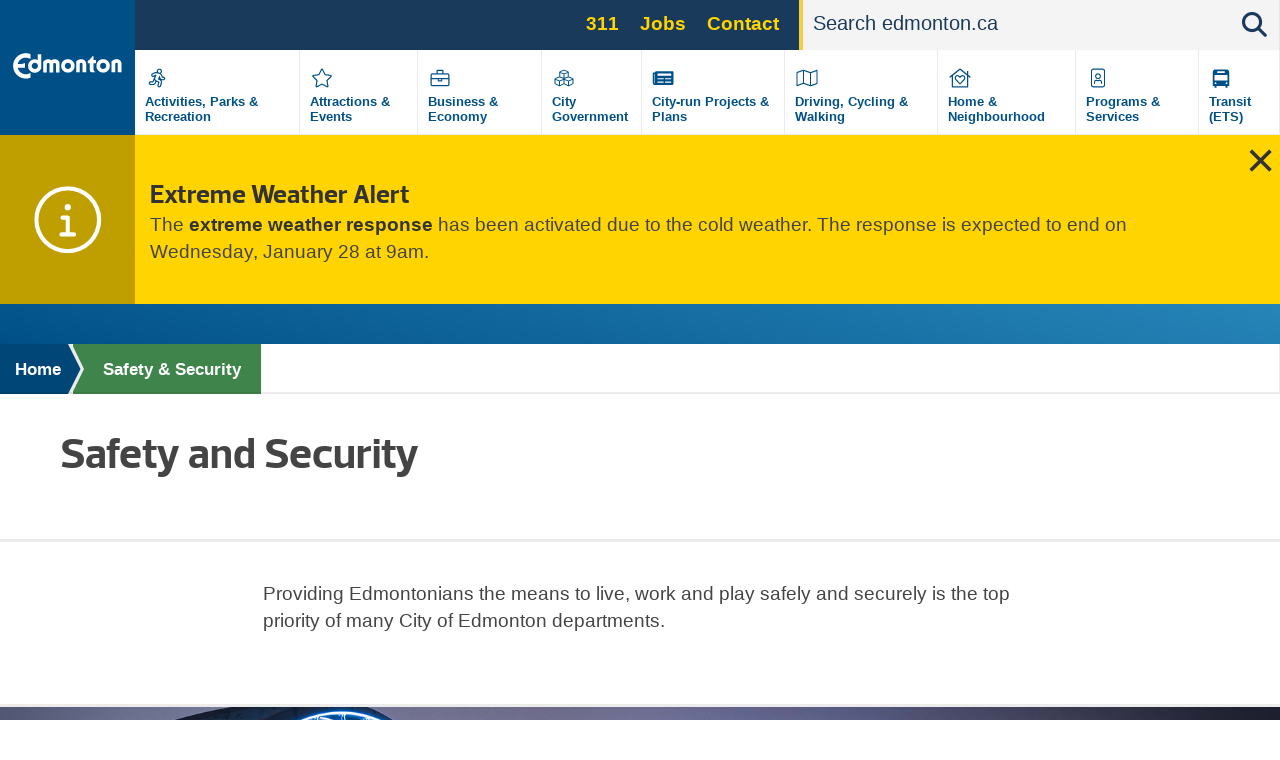

--- FILE ---
content_type: text/html; charset=UTF-8
request_url: https://www.edmonton.ca/safety
body_size: 16214
content:
<!DOCTYPE html>
<html lang="en" dir="ltr" prefix="content: http://purl.org/rss/1.0/modules/content/  dc: http://purl.org/dc/terms/  foaf: http://xmlns.com/foaf/0.1/  og: http://ogp.me/ns#  rdfs: http://www.w3.org/2000/01/rdf-schema#  schema: http://schema.org/  sioc: http://rdfs.org/sioc/ns#  sioct: http://rdfs.org/sioc/types#  skos: http://www.w3.org/2004/02/skos/core#  xsd: http://www.w3.org/2001/XMLSchema# ">
  <head>
    <!--[if IE 9]> <script src="/themes/coe_edmontonca/js/vendor/matchMedia.js"></script> <script src="/themes/coe_edmontonca/js/vendor/matchMedia.addListener.js"></script> <![endif]-->
    <meta http-equiv="x-ua-compatible" content="ie=edge">
          <meta name="last-modified" content="2025-12-29" />
              <meta name="department-branch" content="Office of the City Manager">
        <meta charset="utf-8" />
<script async src="https://www.googletagmanager.com/gtag/js?id=G-DGDE39N1Z6"></script>
<script>window.dataLayer = window.dataLayer || [];function gtag(){dataLayer.push(arguments)};gtag("js", new Date());gtag("set", "developer_id.dMDhkMT", true);gtag("config", "G-DGDE39N1Z6", {"groups":"default","page_placeholder":"PLACEHOLDER_page_location"});</script>
<meta name="description" content="We are continually improving our services and resources to help Edmontonians feel safe and be safe in their communities." />
<link rel="canonical" href="https://www.edmonton.ca/safety" />
<meta name="google" content="yxP6iEPfP8Ymjpx_QKlDSRAxNWTCb46YYSFt6NqfRU0" />
<meta property="og:type" content="website" />
<meta property="og:url" content="https://www.edmonton.ca/safety" />
<meta property="og:title" content="Safety and Security | City of Edmonton" />
<meta property="og:description" content="We are continually improving our services and resources to help Edmontonians feel safe and be safe in their communities." />
<meta property="og:image" content="https://www.edmonton.ca/sites/default/files/public-files/edmonton-logo.png" />
<meta name="facebook-domain-verification" content="t5h40501ars799o5ftygrq3jtwlwr5" />
<meta name="Generator" content="Drupal 10 (https://www.drupal.org)" />
<meta name="MobileOptimized" content="width" />
<meta name="HandheldFriendly" content="true" />
<meta name="viewport" content="width=device-width, initial-scale=1.0" />
<link rel="icon" href="/themes/coe_edmontonca/favicon.ico" type="image/vnd.microsoft.icon" />

    <title>Safety and Security | City of Edmonton</title>
    <link rel="stylesheet" media="all" href="/sites/default/files/css/css_bFV7EFfi0-FxLUHr-7kIY68CQJB0My4uXkX5TUH5dMk.css?delta=0&amp;language=en&amp;theme=coe_edmontonca&amp;include=eJxlyEEOwjAMBMAPVfWTIidZoQg7jmK3tLweVHGilzlMeaK2sJkmfFj3tiMFZwH9R6rNh_C5FEMqm4cp4YjJK1dt_WpUtR7WC9NDLLN8d4K6TWVpbyx-ekAps2PZG15Ol6ta3eRXqXJwwjFsBt3mA50IRpo" />
<link rel="stylesheet" media="all" href="/sites/default/files/css/css_63HvihtssocMmsszva3tNFtDVgAX8XXudM7RcRGA7MU.css?delta=1&amp;language=en&amp;theme=coe_edmontonca&amp;include=eJxlyEEOwjAMBMAPVfWTIidZoQg7jmK3tLweVHGilzlMeaK2sJkmfFj3tiMFZwH9R6rNh_C5FEMqm4cp4YjJK1dt_WpUtR7WC9NDLLN8d4K6TWVpbyx-ekAps2PZG15Ol6ta3eRXqXJwwjFsBt3mA50IRpo" />
<link rel="stylesheet" media="all" href="https://cdnjs.cloudflare.com/ajax/libs/fancybox/2.1.5/jquery.fancybox.min.css" />
<link rel="stylesheet" media="print" href="/sites/default/files/css/css_8yu-mz-GMvuPMhd8GPKWToN9JcWVq_o0pYa4BnrlEOc.css?delta=3&amp;language=en&amp;theme=coe_edmontonca&amp;include=eJxlyEEOwjAMBMAPVfWTIidZoQg7jmK3tLweVHGilzlMeaK2sJkmfFj3tiMFZwH9R6rNh_C5FEMqm4cp4YjJK1dt_WpUtR7WC9NDLLN8d4K6TWVpbyx-ekAps2PZG15Ol6ta3eRXqXJwwjFsBt3mA50IRpo" />


    <!-- SplideJS -->
    <link href="https://cdn.jsdelivr.net/npm/@splidejs/splide@4.1.4/dist/css/splide.min.css" rel="stylesheet">
    <script src="https://cdn.jsdelivr.net/npm/@splidejs/splide@4.1.4/dist/js/splide.min.js"></script>

    <!-- Google Tag Manager - UA -->
    <script>(function(w,d,s,l,i){w[l]=w[l]||[];w[l].push({'gtm.start':
    new Date().getTime(),event:'gtm.js'});var f=d.getElementsByTagName(s)[0],
    j=d.createElement(s),dl=l!='dataLayer'?'&l='+l:'';j.async=true;j.src=
    'https://www.googletagmanager.com/gtm.js?id='+i+dl;f.parentNode.insertBefore(j,f);
    })(window,document,'script','dataLayer','GTM-WKXCFX5');</script>
    <!-- End Google Tag Manager -->

        <!-- Google Tag Manager - GA4 -->
    <script>(function(w,d,s,l,i){w[l]=w[l]||[];w[l].push({'gtm.start':
    new Date().getTime(),event:'gtm.js'});var f=d.getElementsByTagName(s)[0],
    j=d.createElement(s),dl=l!='dataLayer'?'&l='+l:'';j.async=true;j.src=
    'https://www.googletagmanager.com/gtm.js?id='+i+dl;f.parentNode.insertBefore(j,f);
    })(window,document,'script','dataLayer','GTM-KSV5577');</script>
    <!-- End Google Tag Manager -->

    <script src="https://kit.fontawesome.com/3c728fef4c.js" defer crossorigin="anonymous"></script>
<script src="https://use.fontawesome.com/releases/v5.13.1/js/v4-shims.js" defer crossorigin="anonymous"></script>

    

    <script src="https://kit.fontawesome.com/3c728fef4c.js" crossorigin="anonymous"></script>
  </head>
  <body class="page-safety section-safety path-node page-node-type-standard-page default">

    <!-- Google Tag Manager (noscript) - UA -->
    <noscript><iframe src="https://www.googletagmanager.com/ns.html?id=GTM-WKXCFX5"
    height="0" width="0" style="display:none;visibility:hidden"></iframe></noscript>
    <!-- End Google Tag Manager (noscript) -->

    <!-- Google Tag Manager (noscript) - GA4 -->
    <noscript><iframe src="https://www.googletagmanager.com/ns.html?id=GTM-KSV5577"
    height="0" width="0" style="display:none;visibility:hidden"></iframe></noscript>
    <!-- End Google Tag Manager (noscript) -->

        <a href="#main-content" class="visually-hidden focusable skip-link">
      Skip to main content
    </a>
    
      <div class="dialog-off-canvas-main-canvas" data-off-canvas-main-canvas>
    
  <header  class="page-header--content-page-header header page-header" role="banner">
    <div class="row">
      <div id="sticky-wrapper" class="sticky-wrapper">
        <div class="main-menu ">
          <div class="main-menu__logo">
            <a href="/" class="no-pdf-icon">
              <img src="/themes/coe_edmontonca/images/interface/coe-logo.svg" class="desktop-logo" alt="City of edmonton logo">
              <img src="/themes/coe_edmontonca/images/interface/coe-mobile-logo.svg" class="mobile-logo" alt="City of edmonton logo">
            </a>
          </div>
          <div class="screen-read">
            <p>Please choose between the following three options:</p>
            <a href="#aria-main-menu__menu-list">Skip to main menu</a>
            <a href="#aria-main-search-form">Skip to site search</a>
            <a href="#aria-page-content">Continue to current page menu and content</a>
          </div>
                    <div class="main-menu__search-btn" aria-hidden="true">
            <i class="fas fa-search"></i>
          </div>
                    <div class="main-menu__mobile-btn" aria-hidden="true">
              <span class="text">MENU</span>
              <span class="bars"></span>
          </div>
                    <div class="main-menu__mini-controls">
              <div class="search-btn"><i class="fas fa-search"></i></div>
              <div class="menu-btn"><i class="fas fa-bars"></i></div>
          </div>

          <div class="main-menu__holder">
            <div class="main-menu__top-bar">
                
      
  
  
    <div class="main-menu__services">
            <ul region="utility_menu" class="menu__main-nav menu__primary-top-menu">
        
      
            <li class="menu-top-menu__item">
        <a href="/programs_services/311-city-services?utm_source=top&amp;utm_campaign=311" class="menu-top-menu__link" data-drupal-link-query="{&quot;utm_campaign&quot;:&quot;311&quot;,&quot;utm_source&quot;:&quot;top&quot;}" data-drupal-link-system-path="node/5042">311</a>
              </li>
    
      
            <li class="menu-top-menu__item">
        <a href="/city_government/jobs?utm_source=top&amp;utm_campaign=jobs" class="menu-top-menu__link" data-drupal-link-query="{&quot;utm_campaign&quot;:&quot;jobs&quot;,&quot;utm_source&quot;:&quot;top&quot;}" data-drupal-link-system-path="node/5106">Jobs</a>
              </li>
    
      
            <li class="menu-top-menu__item">
        <a href="/contactus?utm_source=top&amp;utm_campaign=contact" class="menu-top-menu__link" data-drupal-link-query="{&quot;utm_campaign&quot;:&quot;contact&quot;,&quot;utm_source&quot;:&quot;top&quot;}" data-drupal-link-system-path="node/7255">Contact</a>
              </li>
        </ul>
        </div>





                                  <div class="search-bar search-bar--main-menu">
                      <form action="/search">
                          <label for="search-bar-field" class="hiddenVisible">Search</label>
                          <input placeholder="Search edmonton.ca" name="q" aria-label="Search" id="search-bar-field" autocomplete="off">
                          <div class="search-bar__search-suggestion"></div>
                          <input type="submit" class="hiddenVisible">
                          <div class="search-bar__search-btn"><i class="fas fa-search"></i></div>
                      </form>
                  </div>
                            </div>
            
  

<nav role="navigation" aria-labelledby="block-mainnavigation-menu" id="block-mainnavigation" class="main-menu__menu-list">
            
  <h2 class="visually-hidden" id="block-mainnavigation-menu">Main navigation</h2>
  

        
  
            <div class="main-menu__menu-list__menu-item">
        <div class="icon" style="background-image: none;">
                      <?xml version="1.0" encoding="UTF-8"?>
<svg xmlns="http://www.w3.org/2000/svg" xmlns:xlink="http://www.w3.org/1999/xlink" version="1.1" id="Layer_1" x="0px" y="0px" viewBox="0 0 870 870" style="enable-background:new 0 0 870 870;" xml:space="preserve">
<path d="M606.9,394.9h-14.5l-9-27.1c-8.1-24.3-24.2-44-44.5-58C558,296.9,571,275.7,571,251c0-39.7-32.3-72-72-72s-72,32.3-72,72  c0,8.3,1.6,16.3,4.2,23.7c-8.6-2-17.4-3.2-26.1-3.2c-20.6,0-40.8,5.5-58.6,16l-46.2,24.1c-24.5,14.7-32.5,46.7-17.8,71.3  c9.4,15.6,26.5,25.3,44.6,25.3c9,0,17.8-2.3,25.6-6.8l19-9.9L312.8,523H263c-28.7,0-52,23.3-52,52s23.3,52,52,52h62.9  c33.6,0,63.9-20,77.2-50.9l19.3-39.7l43.7,19.6l-19.6,68.7c-7.9,27.6,8.1,56.4,35.7,64.3c4.8,1.3,9.5,2,14.3,2  c23.1,0,43.6-15.5,50-37.7l24.4-85.4c7.1-24.9,2-50.9-12-71.1c6.2,1.5,12.6,2.2,19.2,2.2H607c28.7,0,52-23.3,52-52  S635.6,394.9,606.9,394.9z M498.9,210.9c22.1,0,40,17.9,40,40s-17.9,40-40,40c-22.1,0-40-17.9-40-40S476.8,210.9,498.9,210.9z   M373.6,563.4c-8.2,19.1-27,31.5-47.8,31.5h-62.9c-11.1,0-20-9-20-20s8.9-20,20-20h62.9c4.8,0,9.1-2.9,11-7.3l26.7-56.9  c6.9,12.7,17.1,23.6,30,31.4L373.6,563.4L373.6,563.4z M606.9,466.9H578c-22.4,0-42.3-14.3-49.3-35.5L515,390.5  c-2.8-8.5-8.2-15.4-15-20.7l-41.5,103.7l52.8,23.7c23.4,10.5,35.7,37.1,28.7,61.7l-24.4,85.4c-2.5,8.8-10.5,14.5-19.2,14.5  c-1.8,0-3.7-0.2-5.5-0.8c-10.6-3-16.8-14.1-13.7-24.7l24.4-85.4c1.6-5.7-1.2-11.8-6.6-14.2c0,0-85.8-39-88.7-41.2  c-17.8-13.1-25.4-36.5-18.5-57.9l37.8-87.6c0,0-16.9-3.8-20.5-3.8c-7.9,0-15.6,2.1-22.5,6.3L337.4,373c-3.1,1.9-6.7,2.8-10.3,2.8  c-6.8,0-13.4-3.5-17.2-9.7c-5.7-9.5-2.6-21.8,6.9-27.4l45.3-23.5c13.2-7.9,28.1-12,43.1-12c6.8,0,13.7,0.8,20.5,2.5l68.2,17  c28,7,50.2,27.5,59.3,54.9l13.6,40.8c1.6,4.9,6.2,8.2,11.4,8.2h28.9c11,0,20,9,20,20S617.9,466.9,606.9,466.9L606.9,466.9z"></path>
</svg>

                  </div>
        <div class="label">
          <a href="/activities-parks-recreation" title="" data-id="6015" aria-label="Activities, Parks &amp; Recreation" data-drupal-link-system-path="node/6015">Activities, Parks &amp; Recreation</a>
        </div>
      </div>
          <div class="main-menu__menu-list__menu-item">
        <div class="icon" style="background-image: none;">
                      <?xml version="1.0" encoding="UTF-8"?>
<svg xmlns="http://www.w3.org/2000/svg" xmlns:xlink="http://www.w3.org/1999/xlink" version="1.1" id="Layer_1" x="0px" y="0px" viewBox="0 0 870 870" style="enable-background:new 0 0 870 870;" xml:space="preserve">
<path d="M675.1,350.5L529,329.2l-65.3-132.4c-11.7-23.6-45.6-23.9-57.4,0L341,329.2l-146.1,21.3c-26.2,3.8-36.7,36.1-17.7,54.6  l105.7,103l-25,145.5c-4.5,26.3,23.2,46,46.4,33.7L435,618.6l130.7,68.7c23.2,12.2,50.9-7.4,46.4-33.7l-25-145.5l105.7-103  C711.8,386.6,701.3,354.3,675.1,350.5L675.1,350.5z M552.8,496.9l27.8,162L435,582.5L289.5,659l27.8-162L199.5,382.1l162.7-23.6  L435,211l72.8,147.5l162.7,23.6L552.8,496.9L552.8,496.9z"></path>
</svg>

                  </div>
        <div class="label">
          <a href="/attractions-events" title="" data-id="5835" aria-label="Attractions &amp; Events" data-drupal-link-system-path="node/5835">Attractions &amp; Events</a>
        </div>
      </div>
          <div class="main-menu__menu-list__menu-item">
        <div class="icon" style="background-image: none;">
                      <?xml version="1.0" encoding="UTF-8"?>
<svg xmlns="http://www.w3.org/2000/svg" xmlns:xlink="http://www.w3.org/1999/xlink" version="1.1" id="Layer_1" x="0px" y="0px" viewBox="0 0 870 870" style="enable-background:new 0 0 870 870;" xml:space="preserve">
<path d="M643,307H531v-72c0-13.3-10.7-24-24-24H363c-13.3,0-24,10.7-24,24v72H227c-26.5,0-48,21.5-48,48v256c0,26.5,21.5,48,48,48  h416c26.5,0,48-21.5,48-48V355C691,328.5,669.5,307,643,307z M371,243h128v64H371V243z M659,611c0,8.8-7.2,16-16,16H227  c-8.8,0-16-7.2-16-16V467h160v40c0,13.2,10.8,24,24,24h80c13.2,0,24-10.8,24-24v-40h160V611z M403,499v-32h64v32H403z M659,435H211  v-80c0-8.8,7.2-16,16-16h416c8.8,0,16,7.2,16,16V435z"></path>
</svg>

                  </div>
        <div class="label">
          <a href="/business-economy" title="" data-id="5182" aria-label="Business &amp; Economy" data-drupal-link-system-path="node/5182">Business &amp; Economy</a>
        </div>
      </div>
          <div class="main-menu__menu-list__menu-item">
        <div class="icon" style="background-image: none;">
                      <?xml version="1.0" encoding="UTF-8"?>
<svg xmlns="http://www.w3.org/2000/svg" xmlns:xlink="http://www.w3.org/1999/xlink" version="1.1" id="Layer_1" x="0px" y="0px" viewBox="0 0 870 870" style="enable-background:new 0 0 870 870;" xml:space="preserve">
<path d="M563,394.1V281.5c0-15-9.3-28.4-23.4-33.7l-92-34.5c-8.1-3.1-17.1-3.1-25.3,0l-92,34.5c-14.1,5.3-23.4,18.7-23.4,33.7v112.6  l-104.5,39.3c-14.1,5.2-23.4,18.7-23.4,33.7v106.6c0,13.6,7.7,26.1,19.9,32.2l98.6,49.3c10.1,5.1,22.1,5.1,32.2,0L435,602.6  l105.3,52.6c10.1,5.1,22.1,5.1,32.2,0l98.6-49.3c12.2-6.1,19.9-18.6,19.9-32.2V467.1c0-15-9.3-28.4-23.4-33.7L563,394.1z M447,428.9  V331l92-31.7v97.6L447,428.9L447,428.9z M331,273.2l104-39l104,39v0.2L435,310L331,273.2L331,273.2z M331,299.3l92,31.7v97.9l-92-32  V299.3z M301,628.7l-96.8-48.4V487l96.8,39.3V628.7z M204.2,459.8v-0.2l109.4-41l108.1,40.5v1.2l-108.1,43.9L204.2,459.8z   M326.2,526.3l95.5-38.8V581l-95.5,47.8V526.3z M543.8,628.7L448.3,581v-93.4l95.5,38.8V628.7L543.8,628.7z M665.8,580.3L569,628.7  V526.3l96.8-39.3V580.3z M665.8,459.8l-109.4,44.4l-108.1-43.9v-1.2l108.1-40.5l109.4,41V459.8z"></path>
</svg>

                  </div>
        <div class="label">
          <a href="/city-government" title="" data-id="6329" aria-label="City Government" data-drupal-link-system-path="node/6329">City Government</a>
        </div>
      </div>
          <div class="main-menu__menu-list__menu-item">
        <div class="icon" style="background-image: none;">
                      <svg version="1.1" xmlns="http://www.w3.org/2000/svg" width="113" height="100" viewbox="0 0 113 100"><path d="M87.078 26.125h-58.906c-1.683 0-3.047 1.364-3.047 3.047v1.016h-5.078c-1.683 0-3.047 1.364-3.047 3.047v34.531c0 3.926 3.183 7.109 7.109 7.109h59.922c3.366 0 6.094-2.728 6.094-6.094v-39.609c0-1.683-1.364-3.047-3.047-3.047zM24.109 68.781c-0.561 0-1.016-0.455-1.016-1.016v0-31.484h2.031v31.484c0 0.561-0.455 1.016-1.016 1.016v0zM54.070 66.75h-19.297c-0.841 0-1.523-0.682-1.523-1.523v-1.016c0-0.841 0.682-1.523 1.523-1.523h19.297c0.841 0 1.523 0.682 1.523 1.523v1.016c0 0.841-0.682 1.523-1.523 1.523zM80.477 66.75h-19.297c-0.841 0-1.523-0.682-1.523-1.523v-1.016c0-0.841 0.682-1.523 1.523-1.523h19.297c0.841 0 1.523 0.682 1.523 1.523v1.016c0 0.841-0.682 1.523-1.523 1.523zM54.070 54.563h-19.297c-0.841 0-1.523-0.682-1.523-1.523v-1.016c0-0.841 0.682-1.523 1.523-1.523h19.297c0.841 0 1.523 0.682 1.523 1.523v1.016c0 0.841-0.682 1.523-1.523 1.523zM80.477 54.563h-19.297c-0.841 0-1.523-0.682-1.523-1.523v-1.016c0-0.841 0.682-1.523 1.523-1.523h19.297c0.841 0 1.523 0.682 1.523 1.523v1.016c0 0.841-0.682 1.523-1.523 1.523zM80.477 42.375h-45.703c-0.841 0-1.523-0.682-1.523-1.523v-5.078c0-0.841 0.682-1.523 1.523-1.523h45.703c0.841 0 1.523 0.682 1.523 1.523v5.078c0 0.841-0.682 1.523-1.523 1.523z"></path></svg>
                  </div>
        <div class="label">
          <a href="/projects-plans" title="" data-id="5107" aria-label="City-run Projects &amp; Plans" data-drupal-link-system-path="node/5107">City-run Projects &amp; Plans</a>
        </div>
      </div>
          <div class="main-menu__menu-list__menu-item">
        <div class="icon" style="background-image: none;">
                      <?xml version="1.0" encoding="UTF-8"?>
<svg xmlns="http://www.w3.org/2000/svg" xmlns:xlink="http://www.w3.org/1999/xlink" version="1.1" id="Layer_1" x="0px" y="0px" viewBox="0 0 870 870" style="enable-background:new 0 0 870 870;" xml:space="preserve">
<path d="M707,211.1c-2,0-4,0.4-6,1.2L531,275l0,0l-172-60.7c-6.5-2.2-13.4-3.3-20.2-3.3c-6.7,0-13.4,1-19.8,3.1L167.1,267  c-12.1,4.9-20.1,16.6-20.1,29.7V643c0,9.2,7.5,16,16,16c2,0,4-0.4,6-1.2L339.1,595l172,60.7c13,4.3,27,4.4,40,0.2l151.8-52.8  c12.2-4.9,20.1-16.6,20.1-29.7V227.1C723,217.9,715.4,211.1,707,211.1z M177.6,297.2L323,246.7v320.2l-144.1,53.2  C178.9,620.1,177.6,297.2,177.6,297.2z M355,566.8V246.9l160,56.5v319.9L355,566.8z M547,623.5V303.2L691.1,250l1.3,322.9L547,623.5  L547,623.5z"></path>
</svg>

                  </div>
        <div class="label">
          <a href="/transportation" title="" data-id="6395" aria-label="Driving, Cycling &amp; Walking" data-drupal-link-system-path="node/6395">Driving, Cycling &amp; Walking</a>
        </div>
      </div>
          <div class="main-menu__menu-list__menu-item">
        <div class="icon" style="background-image: none;">
                      <?xml version="1.0" encoding="UTF-8"?>
<svg xmlns="http://www.w3.org/2000/svg" xmlns:xlink="http://www.w3.org/1999/xlink" version="1.1" id="Layer_1" x="0px" y="0px" viewBox="0 0 870 870" style="enable-background:new 0 0 870 870;" xml:space="preserve">
<path d="M720.5,398.9L659,349.4V251c0-4.4-3.6-8-8-8h-16c-4.4,0-8,3.6-8,8v72.6L457.6,187c-13.2-10.7-32.1-10.7-45.2,0L149.5,398.9  c-2.9,2.4-3.4,6.6-1,9.5l14.2,17.5c2.4,2.9,6.6,3.4,9.6,1l38.7-31.2V675c0,8.8,7.2,16,16,16h416c8.8,0,16-7.2,16-16V395.8l38.8,31.3  c2.9,2.4,7.2,1.9,9.6-1l14.2-17.5C723.9,405.6,723.3,401.3,720.5,398.9L720.5,398.9z M627,659H243V369.9l187.7-151.4  c2.5-2,6-2,8.4,0L627,370V659z M423.9,380.5c-26.6-27.9-72.5-35.9-104.9-7.7c-35.3,30.6-37.2,85.6-5.6,118.7l108.9,114.1  c7,7.4,18.4,7.4,25.5,0l108.9-114.1c31.6-33.2,29.8-88.1-5.6-118.7c-41.9-36.3-89.5-8.4-104.9,7.7L435,392.2L423.9,380.5z   M468.7,402.8c8.7-9.2,37.5-26.8,61.9-5.7c23.8,20.6,20.2,54.5,3.4,72.1L435,573l-99-103.8c-16.7-17.5-20.4-51.6,3.4-72.1  c22.2-19.3,50-6.8,61.9,5.7l33.7,35.3L468.7,402.8L468.7,402.8z"></path>
</svg>

                  </div>
        <div class="label">
          <a href="/residential-neighbourhoods" title="" data-id="5233" aria-label="Home &amp; Neighbourhood" data-drupal-link-system-path="node/5233">Home &amp; Neighbourhood</a>
        </div>
      </div>
          <div class="main-menu__menu-list__menu-item">
        <div class="icon" style="background-image: none;">
                      <?xml version="1.0" encoding="UTF-8"?>
<svg xmlns="http://www.w3.org/2000/svg" xmlns:xlink="http://www.w3.org/1999/xlink" version="1.1" id="Layer_1" x="0px" y="0px" viewBox="0 0 870 870" style="enable-background:new 0 0 870 870;" xml:space="preserve">
<path d="M563,179H307c-35.3,0-64,28.7-64,64v384c0,35.3,28.7,64,64,64h256c35.3,0,64-28.7,64-64V243C627,207.7,598.3,179,563,179z   M595,627c0,17.6-14.4,32-32,32H307c-17.6,0-32-14.4-32-32V243c0-17.6,14.4-32,32-32h256c17.6,0,32,14.4,32,32V627z M435,467  c44.2,0,80-35.8,80-80s-35.8-80-80-80s-80,35.8-80,80S390.8,467,435,467z M435,339c26.5,0,48,21.5,48,48s-21.5,48-48,48  s-48-21.5-48-48S408.5,339,435,339z M481.8,483c-19.5,0-24.4,7-46.8,7c-22.4,0-27.3-7-46.8-7c-21.2,0-41.8,9.4-53.8,27.4  c-7.2,10.7-11.4,23.6-11.4,37.5V587c0,4.4,3.6,8,8,8h16c4.4,0,8-3.6,8-8v-39.1c0-14,9-32.9,33.2-32.9c12.4,0,20.8,7,46.8,7  c25.9,0,34.3-7,46.8-7c24.3,0,33.2,18.9,33.2,32.9V587c0,4.4,3.6,8,8,8h16c4.4,0,8-3.6,8-8v-39.1c0-13.9-4.2-26.8-11.4-37.5  C523.5,492.4,502.9,483,481.8,483z"></path>
</svg>

                  </div>
        <div class="label">
          <a href="/programs-services" title="" data-id="6396" aria-label="Programs &amp; Services" data-drupal-link-system-path="node/6396">Programs &amp; Services</a>
        </div>
      </div>
          <div class="main-menu__menu-list__menu-item">
        <div class="icon" style="background-image: none;">
                      <?xml version="1.0" encoding="UTF-8"?>
<svg xmlns="http://www.w3.org/2000/svg" xmlns:xlink="http://www.w3.org/1999/xlink" version="1.1" id="Layer_2" x="0px" y="0px" viewBox="0 0 100 100" style="enable-background:new 0 0 100 100;" xml:space="preserve">
<path d="M29.9,80.7h5.7v-5.7h28.8v5.7h5.7v-5.7h5.7V31.7c0-4.8-3.9-8.6-8.6-8.6H32.8c-4.8,0-8.6,3.9-8.6,8.6v43.2h5.7V80.7z   M67.3,69.1c-1.6,0-2.9-1.3-2.9-2.9c0-1.6,1.3-2.9,2.9-2.9s2.9,1.3,2.9,2.9C70.2,67.8,68.9,69.1,67.3,69.1z M38.5,28.9h23v5.7h-23  V28.9z M29.9,40.3h40.3v17.3H29.9V40.3z M32.8,63.4c1.6,0,2.9,1.3,2.9,2.9c0,1.6-1.3,2.9-2.9,2.9c-1.6,0-2.9-1.3-2.9-2.9  C29.9,64.6,31.2,63.4,32.8,63.4z"></path>
</svg>

                  </div>
        <div class="label">
          <a href="/edmonton-transit-system-ets" title="" data-id="4901" aria-label="Transit (ETS)" data-drupal-link-system-path="node/4901">Transit (ETS)</a>
        </div>
      </div>
      


  </nav>


          </div>


        </div>
      </div>
    </div>
          <div class="views-element-container"><div class="view view-emergency-alerts view-id-emergency_alerts view-display-id-block_1 js-view-dom-id-25c47d584d60e6d6ee4ddadfcbdfe2c11e816dc5a07ba778bb6e0ed639f05bff">
  
    
      
      <div class="view-content">
          <div class="views-row views-row--1">
<div class="emergency emergency--warning" data-guid="9058" style="display: none;">
  <div class="emergency__icon">
    
            
            <svg xmlns="http://www.w3.org/2000/svg" viewBox="0 0 512 512">
  <path d="M256 32a224 224 0 1 1 0 448 224 224 0 1 1 0-448zm0 480A256 256 0 1 0 256 0a256 256 0 1 0 0 512zM208 352c-8.8 0-16 7.2-16 16s7.2 16 16 16h96c8.8 0 16-7.2 16-16s-7.2-16-16-16H272V240c0-8.8-7.2-16-16-16H216c-8.8 0-16 7.2-16 16s7.2 16 16 16h24v96H208zm48-168a24 24 0 1 0 0-48 24 24 0 1 0 0 48z"></path>
</svg>
      

      
  </div>
  <div class="emergency__information">
    <h3>
            Extreme Weather Alert
      </h3>
    
            <p>The <a href="/programs_services/emergency_preparedness/extreme-weather-winter" data-entity-type="node" data-entity-uuid="7f441961-6d93-4847-a966-423012e11fc7" data-entity-substitution="canonical">extreme weather response</a> has been activated due to the cold weather. The response is expected to end on Wednesday, January 28 at 9am.</p>
      
  </div>
      <div class="emergency__close"></div>
  </div>
</div>

    </div>
  
          </div>
</div>

    
      </header>




      <div class="breadcrumb" id="aria-breadcrumb">
    <p class="screen-read">The breadcrumb trail links represent the path to the current page relative to the homepage link.</p>
    <div class="shadow"></div>
    <div class="row">
                                
        <div  class="link">
          <a href="/">Home</a>
                                <div class="arrow">
              <svg version="1.1" id="Layer_2" xmlns="http://www.w3.org/2000/svg" xmlns:xlink="http://www.w3.org/1999/xlink" x="0px" y="0px" viewBox="0 0 15 48" style="enable-background:new 0 0 15 48;" xml:space="preserve">
                <polygon class="border" points="3.6,48 0,48 0,0 3.6,0 15,24 "></polygon>
                <polygon class="fill" points="0,48 -0.9,48 -0.8,0 0,0 11.7,24 "></polygon>
              </svg>
            </div>
                  </div>
                                
        <div  class="link link current">
          <a href="/safety">Safety &amp; Security</a>
                            </div>
          </div>
  </div>




<section class="container layout bg-white-override" id="aria-page-content">
  <div class="row">
    <div class="column">
      <h1 class="page-title page-title--black-content-page">Safety and Security</h1>
    </div>

      </div>
</section>


  <div data-drupal-messages-fallback class="hidden"></div>






<p class="screen-read" id="main-content">Main page content begins here</p>


  <div id="block-coe-edmontonca-content" class="block block-system block-system-main-block">
  
    
      
<article data-history-node-id="7756" about="/safety" class="node node--type-standard-page node--view-mode-full">

  
    


  <div class="node__content">
    <main class="container layout" role="main">
      <div class="row">
        <div class="column">
                    <div class="content">
            
                        <p>Providing Edmontonians the means to live, work and play safely and securely is the top priority of many City of Edmonton departments.</p>
      
            
          </div>
        </div>
      </div>

          </main>

    

  </div>
</article>


                <section class="full-width-image-background brand" style="background:url('/sites/default/files/public-files/images/walterdale-bridge-skyline-night-winter.jpg') center center no-repeat; background-size:cover;">
  <a name="stack81195"></a>
          <div class="full-width-image-background__container full-width-image-background__container__width-66">
    <div class="full-width-image-background__module-container">
      
                

<div  class="block-content block-content--type-text block-content--81194 block-content--view-mode-module-stack text column">
	<div class="module text-module text-content">
       			<h2>Feel safe. Be safe.</h2>
		
            <p>We are continually improving our services and resources to help Edmontonians feel safe and be safe in their communities.</p>
      
	
</div></div>

        
    </div>

  </div>
  </section>

                <div class="gridlist gridlist--hastitle">
    <div class="row">
      <div class="gridlist__title-wrapper">
        <div class="gridlist__titleholder">
          <h3 class="gridlist__title">
            Popular Safety Topics
      </h3>
        </div>
      </div>
            <div class="gridlist__griditems">
                                          <div class="gridlist__griditem" data-index="0">
                <div class="feature-box gridlist__griditem">
  <a href="/residential_neighbourhoods/community-safety-initiatives">
          <div class="feature-box__imgholder gridlist__griditem__imgholder">
              <img loading="lazy" src="/sites/default/files/public-files/styles/icon/box/icons/icon_community_hub.png?itok=OUIJxSrf" alt="Community icon" typeof="foaf:Image" class="image-style-icon" />


      </div>
        <div class="feature-box__title gridlist__griditem__title">
            Community Safety
      </div>
  </a>
</div>

              </div>
                                                            <div class="gridlist__griditem" data-index="1">
                <div class="feature-box gridlist__griditem">
  <a href="/transportation/traffic-safety">
          <div class="feature-box__imgholder gridlist__griditem__imgholder">
            <svg xmlns="http://www.w3.org/2000/svg" xmlns:xlink="http://www.w3.org/1999/xlink" version="1.1" id="Layer_1" x="0px" y="0px" viewBox="0 0 870 870" style="enable-background:new 0 0 870 870;" xml:space="preserve">
<path d="M679,371h-52.2l-31.4-77.9c-12.2-30.3-41.6-50.1-74.2-50.1H348.8c-32.6,0-62,19.8-74.2,50.1L243.2,371H191  c-7.8,0-13.5,7.3-11.6,14.9l6,24c1.3,5.3,6.1,9.1,11.6,9.1h11.3c-8.3,14.2-13.3,30.4-13.3,48v136c0,13.2,10.8,24,24,24h16  c13.2,0,24-10.8,24-24v-24h352v24c0,13.2,10.8,24,24,24h16c13.2,0,24-10.8,24-24V467c0-17.6-5-33.8-13.3-48H673  c5.5,0,10.3-3.8,11.6-9.1l6-24C692.5,378.3,686.8,371,679,371L679,371z M319.1,311c4.9-12.2,16.5-20.1,29.7-20.1h172.4  c13.1,0,24.8,7.9,29.7,20.1l24.1,59.9H294.9L319.1,311z M627,515c0,8.8-7.2,16-16,16H259c-8.8,0-16-7.2-16-16v-48  c0-26.5,21.5-48,48-48h288c26.5,0,48,21.5,48,48V515z M307,443c-19.2,0-32,12.8-32,31.9c0,19.1,12.8,31.9,32,31.9s48,3.2,48-16  C355,471.7,326.2,443,307,443z M563,443c-19.2,0-48,28.7-48,47.9c0,19.1,28.8,16,48,16c19.2,0,32-12.8,32-31.9  C595,455.7,582.2,443,563,443L563,443z"></path>
</svg>
      </div>
        <div class="feature-box__title gridlist__griditem__title">
            Traffic Safety
      </div>
  </a>
</div>

              </div>
                                                            <div class="gridlist__griditem" data-index="2">
                <div class="feature-box gridlist__griditem">
  <a href="/activities_parks_recreation/rec-use-safety-guidelines">
          <div class="feature-box__imgholder gridlist__griditem__imgholder">
            <svg xmlns="http://www.w3.org/2000/svg" xmlns:xlink="http://www.w3.org/1999/xlink" version="1.1" id="Layer_2" x="0px" y="0px" viewBox="0 0 100 100" style="enable-background:new 0 0 100 100;" xml:space="preserve">
<g>
	<polygon points="50,19.2 18,29.3 18,33.9 50,23.8 82,33.9 82,29.3  "></polygon>
	<path d="M79.8,65c-0.5,0.2-1.2,0.1-2.1-0.1c-0.9-0.2-1.7-1.2-3.2-1.1c-1.5,0.1-3.7,1.4-5.8,1.4c-2.1,0-4.5-1.5-6.7-1.5   c-2.2,0-4.1,1.5-6.2,1.6c-2.1,0-4.2-1.4-6.3-1.4c-2.1-0.1-4.1,1.3-6,1.2c-1.9,0-3.6-1.4-5.5-1.4c-2,0.1-4.1,1.6-6,1.7   c-1.9,0-3.7-1.4-5.4-1.4c-1.7,0-3.6,1.1-4.8,1.3c-1.2,0.2-1.9,0.2-2.2,0.1v4.1c0.3,0.2,1,0.2,2.2-0.1c1.2-0.2,3.1-1.3,4.8-1.3   c1.7,0,3.5,1.5,5.4,1.4c1.9-0.1,4.1-1.6,6-1.7c1.9-0.1,3.6,1.3,5.5,1.4c2,0,3.9-1.3,6-1.2c2.1,0,4.2,1.4,6.3,1.4   c2.1,0,4-1.6,6.2-1.6c2.2,0,4.5,1.5,6.7,1.5c2.1,0,4.2-1.4,5.8-1.4c1.5-0.1,2.3,0.9,3.2,1.1c0.9,0.2,1.6,0.2,2.1,0.1V65z"></path>
	<path d="M45.5,62.9l16.6-8.9l0,0c-1.3-2.9-2.2-5.1-2.8-6.6c-0.6-1.5-0.8-1.9-0.5-2.6c0.3-0.8-0.1-0.9,2.3-1.9c2.4-1,9.7-4,12.1-4.2   c2.3-0.1,2.2,2.5,1.8,3.3c-0.4,0.8-2.6,1.1-4.2,1.7c-1.7,0.6-3.5,1.4-5.6,2.2l0,0l7.6,16.9l0,0c-1,0.8-2.3,1.2-4,1   c-1.8-0.2-4.2-1.9-6.4-1.9c-2.2,0-4.7,1.9-6.8,2c-2,0-3.6-1.7-5.3-1.8C48.6,61.8,47,62.1,45.5,62.9L45.5,62.9z"></path>
	<path d="M75.3,48.3c2.6,0,4.6,2.2,4.6,4.9c0,2.7-2.1,4.9-4.6,4.9c-2.6,0-4.6-2.2-4.6-4.9C70.6,50.4,72.7,48.3,75.3,48.3"></path>
	<path d="M34.3,63.2c-2-0.4-4-0.9-6.1-1.7c-2.2-0.8-5.9-1.9-6.8-3c-0.9-1.1-0.2-3.3,1.5-3.4c1.8-0.1,5.3,1.5,9,2.8   c3.7,1.3,7.9,3,12.8,5l0,0c-0.6,0.3-1.4,0.4-2.4,0.3c-1-0.2-2.4-1.1-3.7-1.2C37.2,62.1,35.8,62.5,34.3,63.2L34.3,63.2z"></path>
	<path d="M79.8,71.8c-0.5,0.1-1.2,0.1-2.1-0.1c-0.9-0.2-1.7-1.2-3.2-1.1c-1.5,0.1-3.7,1.4-5.8,1.4c-2.1,0-4.5-1.5-6.7-1.5   c-2.2,0-4.1,1.5-6.2,1.6c-2.1,0-4.2-1.4-6.3-1.4c-2.1-0.1-4.1,1.3-6,1.2c-1.9,0-3.6-1.4-5.5-1.4c-2,0.1-4.1,1.6-6,1.7   c-1.9,0-3.7-1.4-5.4-1.4c-1.7,0-3.6,1.1-4.8,1.3c-1.2,0.2-1.9,0.2-2.2,0.1v4.1c0.3,0.2,1,0.2,2.2-0.1c1.2-0.2,3.1-1.3,4.8-1.3   c1.7,0,3.5,1.5,5.4,1.4c1.9-0.1,4.1-1.6,6-1.7c1.9-0.1,3.6,1.3,5.5,1.4c2,0,3.9-1.3,6-1.2c2.1,0,4.2,1.4,6.3,1.4   c2.1,0,4-1.6,6.2-1.6c2.2,0,4.5,1.5,6.7,1.5c2.1,0,4.2-1.4,5.8-1.4c1.5-0.1,2.3,0.9,3.2,1.1c0.9,0.2,1.6,0.2,2.1,0.1V71.8z"></path>
</g>
</svg>
      </div>
        <div class="feature-box__title gridlist__griditem__title">
            Recreation Facility Safety 
      </div>
  </a>
</div>

              </div>
                                                            <div class="gridlist__griditem" data-index="3">
                <div class="feature-box gridlist__griditem">
  <a href="/ets/safety-and-security">
          <div class="feature-box__imgholder gridlist__griditem__imgholder">
            <svg xmlns="http://www.w3.org/2000/svg" xmlns:xlink="http://www.w3.org/1999/xlink" version="1.1" id="Layer_2" x="0px" y="0px" viewBox="0 0 100 100" style="enable-background:new 0 0 100 100;" xml:space="preserve">
<path d="M29.9,80.7h5.7v-5.7h28.8v5.7h5.7v-5.7h5.7V31.7c0-4.8-3.9-8.6-8.6-8.6H32.8c-4.8,0-8.6,3.9-8.6,8.6v43.2h5.7V80.7z   M67.3,69.1c-1.6,0-2.9-1.3-2.9-2.9c0-1.6,1.3-2.9,2.9-2.9s2.9,1.3,2.9,2.9C70.2,67.8,68.9,69.1,67.3,69.1z M38.5,28.9h23v5.7h-23  V28.9z M29.9,40.3h40.3v17.3H29.9V40.3z M32.8,63.4c1.6,0,2.9,1.3,2.9,2.9c0,1.6-1.3,2.9-2.9,2.9c-1.6,0-2.9-1.3-2.9-2.9  C29.9,64.6,31.2,63.4,32.8,63.4z"></path>
</svg>
      </div>
        <div class="feature-box__title gridlist__griditem__title">
            Transit Safety
      </div>
  </a>
</div>

              </div>
                                                            <div class="gridlist__griditem" data-index="4">
                <div class="feature-box gridlist__griditem">
  <a href="/activities_parks_recreation/parks_rivervalley/river-safety">
          <div class="feature-box__imgholder gridlist__griditem__imgholder">
            <svg xmlns="http://www.w3.org/2000/svg" xmlns:xlink="http://www.w3.org/1999/xlink" version="1.1" id="Layer_1" x="0px" y="0px" viewBox="0 0 870 870" style="enable-background:new 0 0 870 870;" xml:space="preserve">
<path d="M344.7,296.7c3.1,3.1,8.2,3.1,11.3,0l63-63v193.4c0,4.4,3.6,8,8,8h16c4.4,0,8-3.6,8-8V233.6l63,63c3.1,3.1,8.2,3.1,11.3,0  l11.3-11.3c3.1-3.1,3.1-8.2,0-11.3l-90.3-90.3c-3.1-3.1-7.2-4.7-11.3-4.7s-8.2,1.6-11.3,4.7l-90.3,90.4c-3.1,3.1-3.1,8.2,0,11.3  L344.7,296.7L344.7,296.7z M715.2,659c-29.5-1.5-57.7-11.6-78.2-28.3c-5.9-4.8-14.3-4.8-20.2,0.1c-43.7,35.9-127,36.3-171.8-0.1  c-5.9-4.8-14.3-4.8-20.2,0.1c-43.7,35.9-127,36.3-171.8-0.1c-5.9-4.8-14.3-4.7-20.2,0.1c-20.2,16.6-48.4,26.7-78.2,28.2  c-4.3,0.2-7.7,3.6-7.7,7.9v16c0,4.5,3.8,8.3,8.3,8.1c32.3-1.5,63.3-11.4,87.8-27.9c53.8,36.1,139.2,35.8,192,0  c53.7,36.1,139.2,35.8,192,0c24.6,16.5,55.6,26.4,87.6,27.9c4.5,0.2,8.3-3.6,8.3-8.1v-16C723,662.6,719.6,659.2,715.2,659L715.2,659  z M715.2,530.9c-29.5-1.5-57.7-11.6-78.2-28.3c-5.9-4.8-14.3-4.8-20.2,0.1c-43.7,35.9-127,36.3-171.8-0.1  c-5.9-4.8-14.3-4.8-20.2,0.1c-43.7,35.9-127,36.3-171.8-0.1c-5.9-4.8-14.3-4.7-20.2,0.1c-20.2,16.6-48.3,26.7-78.1,28.2  c-4.3,0.2-7.7,3.6-7.7,7.9v16c0,4.5,3.8,8.3,8.3,8.1c32.3-1.5,63.3-11.4,87.8-27.9c53.8,36.1,139.2,35.8,192,0  c53.7,36.1,139.2,35.8,192,0c24.6,16.5,55.6,26.4,87.6,27.9c4.5,0.2,8.3-3.6,8.3-8.1v-16C723,534.5,719.6,531.2,715.2,530.9  L715.2,530.9z"></path>
</svg>
      </div>
        <div class="feature-box__title gridlist__griditem__title">
            River Safety
      </div>
  </a>
</div>

              </div>
                                                            <div class="gridlist__griditem" data-index="5">
                <div class="feature-box gridlist__griditem">
  <a href="/residential_neighbourhoods/fire_safety/fireworks-safety">
          <div class="feature-box__imgholder gridlist__griditem__imgholder">
              <img loading="lazy" src="/sites/default/files/public-files/styles/icon/box/icons/icon_fireworks_32x32.png?itok=AR6k1oiH" alt="Fireworks icon" typeof="foaf:Image" class="image-style-icon" />


      </div>
        <div class="feature-box__title gridlist__griditem__title">
            Fireworks Permits &amp; Safety
      </div>
  </a>
</div>

              </div>
                                                                                                                                                                                                        </div>

              <style>
          .gridlist__griditems .gridlist__griditem:nth-child(n+7) {
            display: none;
          }
        </style>
          </div>
  </div>

                
<section class="one inherit visible container layout stack" >
  <div class="row block-content__content">
    <a name="stack153884"></a>
                 <header>
                  <div>
            <h2 class="stack__title">
            Safety and Security on City and Public Property
      </h2>
            
          </div>
                      </header>
        
                
<div class="column" data-updated="" >
    <div class="tiles-wrapper">
    <div class="tiles" style="position: relative;">
             
                

<div  class="tiles__tile">
    
    
      <a href="/attractions_events/commonwealth_stadium/safety-security">
          
              <h2>
            Commonwealth Stadium Safety and Security
      </h2>
        
              <p></p>
      <p>Find information on stadium safety and security, prohibited items, clear bag and re-entry policies, what to do if you lose someone and lost and found. </p>
      <p></p>
          </a>
</div>

              

<div  class="tiles__tile">
    
    
      <a href="/ets/safety-and-security">
          
              <h2>
            Transit Safety &amp; Security
      </h2>
        
              <p></p>
      <p>The safety of riders, staff and contractors on transit and at transit facilities is our top priority. ETS uses a multi-layered approach to safety and security.</p>
      <p></p>
          </a>
</div>

              

<div  class="tiles__tile">
    
    
      <a href="/attractions_events/rentals_event_planning/filming-drones-photography">
          
              <h2>
            Filming, Drones &amp; Photography on City Property
      </h2>
        
              <p></p>
      <p>Filming on City of Edmonton public property may require a permit. All Drone flights on City of Edmonton property require a permit.</p>
      <p></p>
          </a>
</div>

              

<div  class="tiles__tile">
    
    
      <a href="/activities_parks_recreation/parks_rivervalley/park-rangers">
          
              <h2>Park Rangers</h2>
        
              <p></p>
      <p>
            Park rangers ensure that the river valley is safe and enjoyable. Learn about boating and canoeing, ice safety, trail cautions and closures, and more.

      </p>
      <p></p>
          </a>
</div>

              

<div  class="tiles__tile">
    
    
      <a href="/activities_parks_recreation/rec-use-safety-guidelines">
          
              <h2>Recreation Facility Safety Guidelines</h2>
        
              <p></p>
      <p>
            Safety guidelines for recreation facilities including pools, fitness centres, arenas, gyms and field houses.

      </p>
      <p></p>
          </a>
</div>

              

<div  class="tiles__tile">
    
    
      <a href="/safety/respect-people-property">
          
              <h2>Respect for People and Property</h2>
        
              <p></p>
      <p>The City of Edmonton values the safety and security of visitors and staff, and the protection of personal and public property at City facilities. </p>
      <p></p>
          </a>
</div>

              

<div  class="tiles__tile">
    
    
      <a href="/activities_parks_recreation/parks_rivervalley/river-safety">
          
              <h2>River Safety</h2>
        
              <p></p>
      <p>The North Saskatchewan River is a hallmark of Edmonton’s landscape. It is used year-round for many activities. However, in the winter, it is never safe to walk near or on the River ice.</p>
      <p></p>
          </a>
</div>

              

<div  class="tiles__tile">
    
    
      <a href="/activities_parks_recreation/spray-parks-water-play">
          
              <h2>Spray Parks</h2>
        
              <p></p>
      <p>
            To ensure that everyone has a safe and positive experience at our spray decks, please adhere to these rules and guidelines.

      </p>
      <p></p>
          </a>
</div>

              

<div  class="tiles__tile">
    
    
      <a href="/transportation/traffic-safety">
          
              <h2>
            Traffic Safety
      </h2>
        
              <p></p>
      <p>Edmonton's goal is Vision Zero: zero traffic-related fatalities and serious injuries by 2032.</p>
      <p></p>
          </a>
</div>

              

<div  class="tiles__tile">
    
    
      <a href="https://gis.edmonton.ca/TrailParkCautionsClosureMap">
          
              <h2>
            Trail Cautions and Closures
      </h2>
        
              <p></p>
      <p>
            Periodic and permanent closures can occur on trails and pathways. Please respect signage, fencing and flag personnel on site.
      </p>
      <p></p>
          </a>
</div>

        
    </div>
  </div>
</div>


        
  </div>
</section>

                
<section class="one inherit visible container layout stack" >
  <div class="row block-content__content">
    <a name="stack80297"></a>
                 <header>
                  <div>
            <h2 class="stack__title">
            Safety and Security in Your City
      </h2>
            
          </div>
                      </header>
        
                
<div class="column" data-updated="" >
    <div class="tiles-wrapper">
    <div class="tiles" style="position: relative;">
             
                

<div  class="tiles__tile">
    
    
      <a href="/residential_neighbourhoods/community-safety-initiatives">
          
              <h2>Community Safety</h2>
        
              <p></p>
      <p>Community safety in Edmonton is a shared effort that brings residents, community organizations, enforcement partners and City teams together to create safer, more welcoming spaces for everyone. </p>
      <p></p>
          </a>
</div>

              

<div  class="tiles__tile">
    
    
      <a href="/city_government/initiatives_innovation/community-safety-well-being-strategy">
          
              <h2>Community Safety and Well Being Strategy</h2>
        
              <p></p>
      <p>The Community Safety and Well-being strategy was developed to help Edmonton become the safest city in Canada by 2030</p>
      <p></p>
          </a>
</div>

              

<div  class="tiles__tile">
    
    
      <a href="/city_government/bylaws/enforcement-officers">
          
              <h2>Community Standards Enforcement Officers</h2>
        
              <p></p>
      <p>Enforcement Officers protect our health, safety and welfare by promoting compliance with our community standards and animal control bylaws.</p>
      <p></p>
          </a>
</div>

              

<div  class="tiles__tile">
    
    
      <a href="/programs_services/for_communities/downtown-and-transit-safety-plan">
          
              <h2>Edmonton’s Downtown Core and Transit System Safety Plan</h2>
        
              <p></p>
      <p>Community safety is central to the quality of life for residents of any city. Everyone should feel secure and confident to walk down city streets, ride public transit or visit and explore any community in Edmonton.</p>
      <p></p>
          </a>
</div>

              

<div  class="tiles__tile">
    
    
      <a href="/programs_services/for_communities/drug-poisoning-overdose-prevention">
          
              <h2>Drug Poisoning Response and Prevention</h2>
        
              <p></p>
      <p>The City of Edmonton has partnered with 19 community groups, including AHS, under the banner of Partners in Drug Poisoning Prevention.</p>
      <p></p>
          </a>
</div>

              

<div  class="tiles__tile">
    
    
      <a href="https://www.edmontonpolice.ca/abouteps.aspx">
          
              <h2>
            Edmonton Police Service
      </h2>
        
              <p></p>
      <p>
            Balances traditional enforcement with social needs by establishing strong community partnerships, leveraging data-driven evidence and cultivating an innovative workforce.

      </p>
      <p></p>
          </a>
</div>

              

<div  class="tiles__tile">
    
    
      <a href="/programs_services/emergency-preparedness">
          
              <h2>
            Emergency Preparedness
      </h2>
        
              <p></p>
      <p>Disasters can strike without warning. That is why it is important to be ready for an emergency.</p>
      <p></p>
          </a>
</div>

              

<div  class="tiles__tile">
    
    
      <a href="/residential_neighbourhoods/home-fire-safety">
          
              <h2>Home Fire Safety</h2>
        
              <p></p>
      <p>Fire safety is everyone's responsibility. Being prepared is your best defence against a fire in your home.</p>
      <p></p>
          </a>
</div>

              

<div  class="tiles__tile">
    
    
      <a href="/residential_neighbourhoods/pets">
          
              <h2>
            Pets and Wildlife
      </h2>
        
              <p></p>
      <p>Find resources for pet owners, non-pet owners and those who want to learn more about urban wildlife.</p>
      <p></p>
          </a>
</div>

        
    </div>
  </div>
</div>


        
  </div>
</section>

                
<section class="one inherit visible container layout stack" >
  <div class="row block-content__content">
    <a name="stack80306"></a>
                 <header>
                  <div>
            <h2 class="stack__title">
            More Safety Initiatives and Strategies
      </h2>
            
          </div>
                      </header>
        
                	
<div class="column" data-updated="">
	<div class="module accordion-module text-content">
						

		<div class="accordion " data-multiopen data-toggles>

			
                <div class="accordion__section not-active">
	<a name="accordion-95506"></a>
	<a class="accordion__section__title" href="#accordion-52972" data-accordionid="accordion-95506">
		
		<span>
            Community &amp; Social Issues
      </span>
	</a>
	<div
		id="accordion-52972" class="accordion__section__content">
													<div class="layout clearfix">
				<div class="column">
					<div class="tiles-wrapper">
						<div class="tiles">
							
                

<div  class="tiles__tile">
    
    
      <a href="/city_government/initiatives_innovation/safe-spaces-action-plan">
          
              <h2>Beyond Belonging: Building a 2SLGBTQIA+ Safe Spaces Action Plan</h2>
        
              <p></p>
      <p>Edmonton thrives when everyone, including all gender identities and sexual orientations, feels safe, valued and empowered to live authentically. But for many 2SLGBTQIA+ individuals, that sense of belonging isn’t always a reality.</p>
      <p></p>
          </a>
</div>

              

<div  class="tiles__tile">
    
    
      <a href="/city_government/initiatives_innovation/anti-racism-strategy">
          
              <h2>Anti-racism in Our City</h2>
        
              <p></p>
      <p>Learn about the City’s journey to eliminate racism.</p>
      <p></p>
          </a>
</div>

              

<div  class="tiles__tile">
    
    
      <a href="/city_government/initiatives_innovation/blueprint-violence-prevention">
          
              <h2>
            Blueprint for Violence Prevention
      </h2>
        
              <p></p>
      <p>The Blueprint for Violence Prevention is Edmonton's long term plan to reduce and stop violence before it starts. The blueprint is a collaborative plan.</p>
      <p></p>
          </a>
</div>

              

<div  class="tiles__tile">
    
    
      <a href="/projects_plans/communities_neighbourhoods/chinatown">
          
              <h2>
            Chinatown Strategy
      </h2>
        
              <p></p>
      <p>The revitalization focus in Chinatown creates a ripple effect. A Chinatown that’s a safe and welcoming place for businesses, residents, students and visitors allows each group to contribute to Edmonton’s overall vibrancy and economic success.</p>
      <p></p>
          </a>
</div>

              

<div  class="tiles__tile">
    
    
      <a href="/city_government/initiatives_innovation/city-accessibility-policy">
          
              <h2>Accessibility for People with Disabilities Policy</h2>
        
              <p></p>
      <p>Ensuring all people are treated with respect, with equitable access and opportunity to participate to the fullest extent in the city. Accessibility promotes equity and benefits everyone, regardless of age or ability.</p>
      <p></p>
          </a>
</div>

              

<div  class="tiles__tile">
    
    
      <a href="/city_government/initiatives_innovation/community-drug-strategy">
          
              <h2>Edmonton Community Drug Strategy</h2>
        
              <p></p>
      <p>The Edmonton Community Drug Strategy (ECDS) is a call to action to develop an Edmonton strategy targeting young people up to 24-years of age to prevent the misuse of drugs and alcohol.</p>
      <p></p>
          </a>
</div>

              

<div  class="tiles__tile">
    
    
      <a href="/city_government/initiatives_innovation/eliminating-poverty-in-edmonton">
          
              <h2>Eliminating Poverty in Edmonton</h2>
        
              <p></p>
      <p>As the level of government closest to the people, the City of Edmonton continues to put poverty elimination as a priority.</p>
      <p></p>
          </a>
</div>

              

<div  class="tiles__tile">
    
    
      <a href="/city_government/initiatives_innovation/gender-based-violence-and-sexual-assault-prevention">
          
              <h2>Gender Based Violence and Sexual Assault Prevention Initiative</h2>
        
              <p></p>
      <p>Gender Based Violence and Sexual Assault Prevention Initiative aims to reduce and ultimately end gender based violence and sexual assault in the city.</p>
      <p></p>
          </a>
</div>

              

<div  class="tiles__tile">
    
    
      <a href="/residential_neighbourhoods/problem-property-initiative">
          
              <h2>
            Problem Property Initiative
      </h2>
        
              <p></p>
      <p>
            The Problem Property Initiative addresses highly problematic occupied and unoccupied properties in Edmonton that generate frequent, serious complaints and/or safety concerns.

      </p>
      <p></p>
          </a>
</div>

              

<div  class="tiles__tile">
    
    
      <a href="/city_government/initiatives_innovation/recover-urban-wellness-plan">
          
              <h2>
            Recover: Edmonton&#039;s Urban Wellness Plan
      </h2>
        
              <p></p>
      <p>
            The Urban Wellness Plan (Recover) is a collaborative effort to strengthen the social, physical and economic conditions of neighbourhoods, its businesses and individuals in all areas of the city.
      </p>
      <p></p>
          </a>
</div>

              

<div  class="tiles__tile">
    
    
      <a href="/city_government/initiatives_innovation/response-plan-vulnerable-edmontonians">
          
              <h2>Response Plan for Vulnerable Edmontonians</h2>
        
              <p></p>
      <p>The City of Edmonton is committed to the safety, dignity and well-being of all Edmontonians, especially those most vulnerable to the harsh realities of homelessness. </p>
      <p></p>
          </a>
</div>

              

<div  class="tiles__tile">
    
    
      <a href="/city_government/initiatives_innovation/united-nations-women-safe-citi">
          
              <h2>Safe Cities and Safe Public Spaces Global Initiative</h2>
        
              <p></p>
      <p>Through partnership with the Government of Alberta, Edmonton will learn from cities around the globe to support the development of innovative local strategies to address and prevent sexual violence.</p>
      <p></p>
          </a>
</div>

        
						</div>
					</div>
				</div>
			</div>
			</div>
</div>

              <div class="accordion__section not-active">
	<a name="accordion-95611"></a>
	<a class="accordion__section__title" href="#accordion-53020" data-accordionid="accordion-95611">
		
		<span>
            Engagement &amp; Inclusion
      </span>
	</a>
	<div
		id="accordion-53020" class="accordion__section__content">
													<div class="layout clearfix">
				<div class="column">
					<div class="tiles-wrapper">
						<div class="tiles">
							
                

<div  class="tiles__tile">
    
    
      <a href="/city_government/initiatives_innovation/council-initiative-on-public-engagement">
          
              <h2>Council Initiative on Public Engagement</h2>
        
              <p></p>
      <p>Edmonton City Council's special initiative to review and improve the City’s public engagement with Edmontonians. </p>
      <p></p>
          </a>
</div>

              

<div  class="tiles__tile">
    
    
      <a href="/city_government/indigenous-relations-office">
          
              <h2>Indigenous Relations Office</h2>
        
              <p></p>
      <p>The Indigenous Relations Office develops, promotes and supports Indigenous relations and participation in the City's workforce.</p>
      <p></p>
          </a>
</div>

        
						</div>
					</div>
				</div>
			</div>
			</div>
</div>

        

		</div>
	</div>
</div>

        
  </div>
</section>

        


 
 



  </div>



      <div class="views-element-container"><div class="view view-footer-notices view-id-footer_notices view-display-id-block_1 js-view-dom-id-4e4a432e2a8e528408dc30a9100a945e3bb19fd2f1be0ff18cbb63e8dc6e3409">
  
    
      
  
          </div>
</div>

  <footer class="container layout three-col" id="aria-footer">
    <div class="row">
        <div class="column">

              <div class="logo">
                <img src="/themes/coe_edmontonca/images/interface/edmonton-logo.svg" alt="Edmonton Intranet logo">
              </div>

        </div>
                <div class="column">
                                
<article data-history-node-id="4370" about="/footer" class="node node--type-footer node--view-mode-default">

  
  <div class="node__content">
          
            <h5><a data-entity-substitution="canonical" data-entity-type="node" data-entity-uuid="8f11f83a-3022-4be8-86b6-5e8db9af2944" href="/city_government/city_vision_and_strategic_plan/city-plan">The City Plan</a></h5>

<p><sup>Our strategic direction to make Edmonton a healthy, urban, climate resilient city that supports a prosperous region.</sup></p>

<h5><a href="https://transforming.edmonton.ca/">Transforming Edmonton</a></h5>

<p><sup>Stories about bringing our city vision to life.</sup></p>

<p><a href="https://www.facebook.com/cityofedmonton"><img alt="Facebook" src="/sites/default/files/public-files/social-icon-facebook.png" typeof="foaf:Image"></a>&nbsp; <a href="https://www.instagram.com/cityofedmonton/"><img alt="Instagram" src="/sites/default/files/public-files/social-icon-instagram.png" typeof="foaf:Image"></a>&nbsp; <a href="https://www.linkedin.com/company/city-of-edmonton"><img alt="LinkedIn" src="/sites/default/files/public-files/social-icon-linkedin.png" typeof="foaf:Image"></a>&nbsp; <a href="https://www.pinterest.ca/cityofedmonton/"><img alt="Pinterest" src="/sites/default/files/public-files/social-icon-pinterest.png" typeof="foaf:Image"></a>&nbsp; <a href="https://twitter.com/cityofedmonton"><img alt="Twitter" src="/sites/default/files/public-files/social-icon-twitter.png" typeof="foaf:Image"></a>&nbsp; <a href="https://www.youtube.com/user/CityEdmonton"><img alt="Youtube" src="/sites/default/files/public-files/social-icon-youtube.png" typeof="foaf:Image"></a></p>

      
      </div>

</article>

                  </div>
        <div class="column">
            <div class="search-bar search-bar--footer">
                <form action="/search">
                    <label for="footer-search-field" class="hiddenVisible">Search</label>
                    <input placeholder="Search edmonton.ca" class="placeholder gtm-search" data-gtm-location="footer" name="q" aria-label="Search" title="Search" id="footer-search-field" autocomplete="off">
                    <div class="search-bar__search-suggestion"></div>
                    <input type="submit" class="hiddenVisible">
                    <div class="search-bar__search-btn"><i class="fas fa-search"></i></div>
                </form>
            </div>

            
  <nav role="navigation" aria-labelledby="block-footer-menu" id="block-footer">
            
  <h2 class="visually-hidden" id="block-footer-menu">Footer</h2>
  

        
              <ul region="footer" class="menu popular-areas-list">
                    <li class="menu-item">
        <a href="/contactus?utm_source=footer&amp;utm_campaign=contact" data-drupal-link-query="{&quot;utm_campaign&quot;:&quot;contact&quot;,&quot;utm_source&quot;:&quot;footer&quot;}" data-drupal-link-system-path="node/7255">Contact Us</a>
              </li>
                <li class="menu-item">
        <a href="/city_government/jobs?utm_source=footer&amp;utm_campaign=jobs" data-drupal-link-query="{&quot;utm_campaign&quot;:&quot;jobs&quot;,&quot;utm_source&quot;:&quot;footer&quot;}" data-drupal-link-system-path="node/5106">Jobs</a>
              </li>
                <li class="menu-item">
        <a href="/city_government/initiatives_innovation/open-data?utm_source=footer&amp;utm_campaign=opendata" data-drupal-link-query="{&quot;utm_campaign&quot;:&quot;opendata&quot;,&quot;utm_source&quot;:&quot;footer&quot;}" data-drupal-link-system-path="node/4984">Open Data</a>
              </li>
                <li class="menu-item menu-item--active-trail">
        <a href="/safety?utm_source=footer&amp;utm_campaign=safety" data-drupal-link-query="{&quot;utm_campaign&quot;:&quot;safety&quot;,&quot;utm_source&quot;:&quot;footer&quot;}" data-drupal-link-system-path="node/7756">Safety and Security</a>
              </li>
                <li class="menu-item">
        <a href="/conditionsofuse?utm_source=footer&amp;utm_campaign=termsofuse" data-drupal-link-query="{&quot;utm_campaign&quot;:&quot;termsofuse&quot;,&quot;utm_source&quot;:&quot;footer&quot;}" data-drupal-link-system-path="node/7254">Terms of Use</a>
              </li>
                <li class="menu-item">
        <a href="/web-privacy-code?utm_source=footer&amp;utm_campaign=privacy" data-drupal-link-query="{&quot;utm_campaign&quot;:&quot;privacy&quot;,&quot;utm_source&quot;:&quot;footer&quot;}" data-drupal-link-system-path="node/7478">Privacy</a>
              </li>
        </ul>
  


  </nav>



                                      
<article data-history-node-id="8018" about="/secondary-footer" class="node node--type-footer node--view-mode-default">

  
  <div class="node__content">
          
            <h2>&nbsp;</h2>

<p><small>Edmonton rests in the heart of Treaty Six territory in Alberta and the homelands of the Metis Nation.</small></p>

      
      </div>

</article>

                    </div>
    </div>
    <div class="footer-bottom">
        <div class="row">
            <p class="copyright">
                &copy; 2026 City of Edmonton. All rights reserved.
            </p>
        </div>
    </div>
</footer>

  </div>

    
    <script type="application/json" data-drupal-selector="drupal-settings-json">{"path":{"baseUrl":"\/","pathPrefix":"","currentPath":"node\/7756","currentPathIsAdmin":false,"isFront":false,"currentLanguage":"en"},"pluralDelimiter":"\u0003","suppressDeprecationErrors":true,"ckeditorResponsiveTable":{"tableSelector":"table:not([data-drupal-selector=\u0022edit-settings-selection-table\u0022])","failClass":null,"captionSide":null,"largeCharacterThreshold":null,"smallCharacterThreshold":null},"google_analytics":{"account":"G-DGDE39N1Z6","trackOutbound":true,"trackMailto":true,"trackTel":true,"trackDownload":true,"trackDownloadExtensions":"7z|aac|arc|arj|asf|asx|avi|bin|csv|doc(x|m)?|dot(x|m)?|exe|flv|gif|gz|gzip|hqx|jar|jpe?g|js|mp(2|3|4|e?g)|mov(ie)?|msi|msp|pdf|phps|png|ppt(x|m)?|pot(x|m)?|pps(x|m)?|ppam|sld(x|m)?|thmx|qtm?|ra(m|r)?|sea|sit|tar|tgz|torrent|txt|wav|wma|wmv|wpd|xls(x|m|b)?|xlt(x|m)|xlam|xml|z|zip"},"vars":{"node_id":"7756"},"ckeditor5Premium":{"isMediaInstalled":true},"user":{"uid":0,"permissionsHash":"def6afeaec91d4493f7b6533ce9bf57ab7f9a771bb1207c5ecd00361fba8993f"}}</script>
<script src="/sites/default/files/js/js_g3_DHWNROqEhGBFexAFEjlM4mxJx6PZVt9dw7eIXm_I.js?scope=footer&amp;delta=0&amp;language=en&amp;theme=coe_edmontonca&amp;include=eJx9zlEKwzAMA9ALheZIxk281CyxQ-yl6-1X9jVa2J94QqD0pMyuAwZZVzGeBI5rpXgFyGy94hGSElBuKq6SMJaqK9avqnRlcTDCkbZ4J7BXKWQeHucadzJtFH_yYrP86xbbuIWiWs4_KFgP52TxCmEy7QYZHYHeXYfHm3wABKBkTA"></script>
<script src="https://cdnjs.cloudflare.com/ajax/libs/handlebars.js/4.0.4/handlebars.min.js"></script>
<script src="/sites/default/files/js/js_DbZbMhxmA2SgS41BucXUWLGjpvnUtgKYqCa-cs6PXL0.js?scope=footer&amp;delta=2&amp;language=en&amp;theme=coe_edmontonca&amp;include=eJx9zlEKwzAMA9ALheZIxk281CyxQ-yl6-1X9jVa2J94QqD0pMyuAwZZVzGeBI5rpXgFyGy94hGSElBuKq6SMJaqK9avqnRlcTDCkbZ4J7BXKWQeHucadzJtFH_yYrP86xbbuIWiWs4_KFgP52TxCmEy7QYZHYHeXYfHm3wABKBkTA"></script>
<script src="https://cdnjs.cloudflare.com/ajax/libs/fancybox/2.1.5/jquery.fancybox.pack.js"></script>
<script src="https://cdn.datatables.net/1.10.19/js/jquery.dataTables.min.js"></script>
<script src="https://cdnjs.cloudflare.com/ajax/libs/pdfmake/0.1.37/pdfmake.min.js"></script>
<script src="https://cdnjs.cloudflare.com/ajax/libs/pdfmake/0.1.37/vfs_fonts.js"></script>
<script src="/sites/default/files/js/js_rNED_ll6GrDBPrRFI3kL5VJ7NHJw6Sn6Na-sZABsO2c.js?scope=footer&amp;delta=7&amp;language=en&amp;theme=coe_edmontonca&amp;include=eJx9zlEKwzAMA9ALheZIxk281CyxQ-yl6-1X9jVa2J94QqD0pMyuAwZZVzGeBI5rpXgFyGy94hGSElBuKq6SMJaqK9avqnRlcTDCkbZ4J7BXKWQeHucadzJtFH_yYrP86xbbuIWiWs4_KFgP52TxCmEy7QYZHYHeXYfHm3wABKBkTA"></script>
<script src="https://cdn.datatables.net/buttons/1.5.3/js/dataTables.buttons.min.js"></script>
<script src="https://cdn.datatables.net/buttons/1.5.3/js/buttons.flash.min.js"></script>
<script src="https://cdn.datatables.net/buttons/1.5.3/js/buttons.html5.min.js"></script>
<script src="https://cdn.datatables.net/buttons/1.5.3/js/buttons.print.min.js"></script>
<script src="https://cdn.datatables.net/buttons/1.5.3/js/buttons.colVis.min.js"></script>
<script src="/sites/default/files/js/js_JuX1QhxSnwxQTYCvkVtbEatpkOs9ZUUtOkA4OZzWyhk.js?scope=footer&amp;delta=13&amp;language=en&amp;theme=coe_edmontonca&amp;include=eJx9zlEKwzAMA9ALheZIxk281CyxQ-yl6-1X9jVa2J94QqD0pMyuAwZZVzGeBI5rpXgFyGy94hGSElBuKq6SMJaqK9avqnRlcTDCkbZ4J7BXKWQeHucadzJtFH_yYrP86xbbuIWiWs4_KFgP52TxCmEy7QYZHYHeXYfHm3wABKBkTA"></script>

  </body>
</html>
